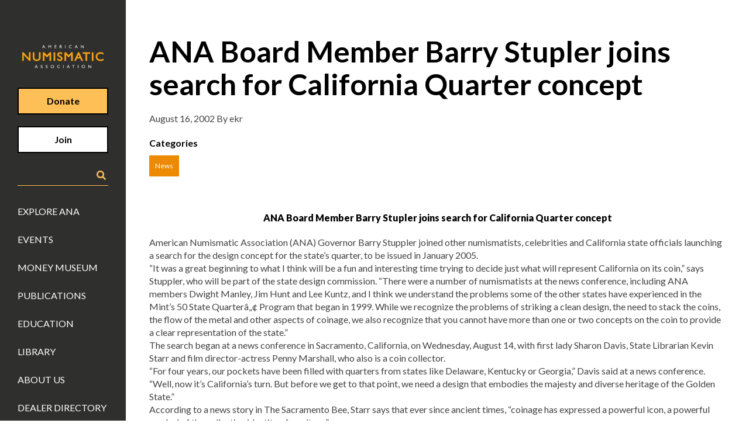

--- FILE ---
content_type: text/html; charset=UTF-8
request_url: https://www.money.org/ana-board-member-barry-stupler-joins-search-for-california-quarter-concept/
body_size: 18140
content:

<!doctype html>
<html lang="en-US" class="no-js">

<head>
    <meta charset="UTF-8">
    <title>
        ANA Board Member Barry Stupler joins search for California Quarter concept - American Numismatic Association         :        American Numismatic Association    </title><link rel="preload" data-rocket-preload as="image" href="https://www.money.org/wp-content/uploads/2023/04/ana-logo-gray-box-cropped.jpg" fetchpriority="high">

    <link href="//www.google-analytics.com" rel="dns-prefetch">

    <meta http-equiv="X-UA-Compatible" content="IE=edge,chrome=1">
    <meta name="viewport" content="width=device-width, initial-scale=1.0">
    <meta name="description" content="">

    <link rel="stylesheet" href="//use.fontawesome.com/releases/v5.8.1/css/all.css"
        integrity="sha384-50oBUHEmvpQ+1lW4y57PTFmhCaXp0ML5d60M1M7uH2+nqUivzIebhndOJK28anvf" crossorigin="anonymous">

    <script type="text/javascript" src="//documentservices.adobe.com/view-sdk/viewer.js"></script>

    <meta name='robots' content='index, follow, max-image-preview:large, max-snippet:-1, max-video-preview:-1' />

	<!-- This site is optimized with the Yoast SEO plugin v26.6 - https://yoast.com/wordpress/plugins/seo/ -->
	<title>ANA Board Member Barry Stupler joins search for California Quarter concept - American Numismatic Association</title>
	<link rel="canonical" href="https://www.money.org/ana-board-member-barry-stupler-joins-search-for-california-quarter-concept/" />
	<meta property="og:locale" content="en_US" />
	<meta property="og:type" content="article" />
	<meta property="og:title" content="ANA Board Member Barry Stupler joins search for California Quarter concept - American Numismatic Association" />
	<meta property="og:description" content="ANA Board Member Barry Stupler joins search for California Quarter concept American Numismatic Association (ANA) Governor Barry Stuppler joined other numismatists,&nbsp;celebrities and California state officials launching a search for the design concept for the&nbsp;state&#8217;s quarter, to be issued in January 2005. &#8220;It was a great beginning to what I think will be a fun and [&hellip;]" />
	<meta property="og:url" content="https://www.money.org/ana-board-member-barry-stupler-joins-search-for-california-quarter-concept/" />
	<meta property="og:site_name" content="American Numismatic Association" />
	<meta property="article:publisher" content="https://www.facebook.com/numismatics" />
	<meta property="article:published_time" content="2002-08-16T09:18:00+00:00" />
	<meta property="og:image" content="https://www.money.org/wp-content/uploads/2023/04/ana-logo-black-box.png" />
	<meta property="og:image:width" content="800" />
	<meta property="og:image:height" content="600" />
	<meta property="og:image:type" content="image/png" />
	<meta name="author" content="ekr" />
	<meta name="twitter:card" content="summary_large_image" />
	<meta name="twitter:creator" content="@ANACoins" />
	<meta name="twitter:site" content="@ANACoins" />
	<meta name="twitter:label1" content="Written by" />
	<meta name="twitter:data1" content="ekr" />
	<meta name="twitter:label2" content="Est. reading time" />
	<meta name="twitter:data2" content="2 minutes" />
	<script type="application/ld+json" class="yoast-schema-graph">{"@context":"https://schema.org","@graph":[{"@type":"Article","@id":"https://www.money.org/ana-board-member-barry-stupler-joins-search-for-california-quarter-concept/#article","isPartOf":{"@id":"https://www.money.org/ana-board-member-barry-stupler-joins-search-for-california-quarter-concept/"},"author":{"name":"ekr","@id":"https://www.money.org/#/schema/person/5c5a3302a8bcef402a8c249e4e626e17"},"headline":"ANA Board Member Barry Stupler joins search for California Quarter concept","datePublished":"2002-08-16T09:18:00+00:00","mainEntityOfPage":{"@id":"https://www.money.org/ana-board-member-barry-stupler-joins-search-for-california-quarter-concept/"},"wordCount":496,"publisher":{"@id":"https://www.money.org/#organization"},"keywords":["2002","ANA Blog","ana board","barry stupler","board","board member","california","quarter concept","stupler"],"articleSection":["News"],"inLanguage":"en-US"},{"@type":"WebPage","@id":"https://www.money.org/ana-board-member-barry-stupler-joins-search-for-california-quarter-concept/","url":"https://www.money.org/ana-board-member-barry-stupler-joins-search-for-california-quarter-concept/","name":"ANA Board Member Barry Stupler joins search for California Quarter concept - American Numismatic Association","isPartOf":{"@id":"https://www.money.org/#website"},"datePublished":"2002-08-16T09:18:00+00:00","breadcrumb":{"@id":"https://www.money.org/ana-board-member-barry-stupler-joins-search-for-california-quarter-concept/#breadcrumb"},"inLanguage":"en-US","potentialAction":[{"@type":"ReadAction","target":["https://www.money.org/ana-board-member-barry-stupler-joins-search-for-california-quarter-concept/"]}]},{"@type":"BreadcrumbList","@id":"https://www.money.org/ana-board-member-barry-stupler-joins-search-for-california-quarter-concept/#breadcrumb","itemListElement":[{"@type":"ListItem","position":1,"name":"Blog","item":"https://www.money.org/ana-blog/"},{"@type":"ListItem","position":2,"name":"ANA Board Member Barry Stupler joins search for California Quarter concept"}]},{"@type":"WebSite","@id":"https://www.money.org/#website","url":"https://www.money.org/","name":"money.org","description":"","publisher":{"@id":"https://www.money.org/#organization"},"alternateName":"American Numismatic Association","potentialAction":[{"@type":"SearchAction","target":{"@type":"EntryPoint","urlTemplate":"https://www.money.org/?s={search_term_string}"},"query-input":{"@type":"PropertyValueSpecification","valueRequired":true,"valueName":"search_term_string"}}],"inLanguage":"en-US"},{"@type":"Organization","@id":"https://www.money.org/#organization","name":"American Numismatic Association","alternateName":"ANA","url":"https://www.money.org/","logo":{"@type":"ImageObject","inLanguage":"en-US","@id":"https://www.money.org/#/schema/logo/image/","url":"https://www.money.org/wp-content/uploads/2023/04/money.org-logo-gold-background.jpg","contentUrl":"https://www.money.org/wp-content/uploads/2023/04/money.org-logo-gold-background.jpg","width":900,"height":900,"caption":"American Numismatic Association"},"image":{"@id":"https://www.money.org/#/schema/logo/image/"},"sameAs":["https://www.facebook.com/numismatics","https://x.com/ANACoins","https://www.instagram.com/AmericanNumismatic/","https://www.youtube.com/user/AmericanNumismatic"]},{"@type":"Person","@id":"https://www.money.org/#/schema/person/5c5a3302a8bcef402a8c249e4e626e17","name":"ekr","image":{"@type":"ImageObject","inLanguage":"en-US","@id":"https://www.money.org/#/schema/person/image/","url":"https://secure.gravatar.com/avatar/2c6603cf8d6d388b9cb8c0035a61d4babf71a9bf403a5d5a29ac2eb68aee2768?s=96&d=mm&r=g","contentUrl":"https://secure.gravatar.com/avatar/2c6603cf8d6d388b9cb8c0035a61d4babf71a9bf403a5d5a29ac2eb68aee2768?s=96&d=mm&r=g","caption":"ekr"},"sameAs":["https://www.money.org"],"url":"https://www.money.org/author/ekr/"}]}</script>
	<!-- / Yoast SEO plugin. -->


<link rel='dns-prefetch' href='//js.hs-scripts.com' />
<link rel='dns-prefetch' href='//www.googletagmanager.com' />

<link rel="alternate" title="oEmbed (JSON)" type="application/json+oembed" href="https://www.money.org/wp-json/oembed/1.0/embed?url=https%3A%2F%2Fwww.money.org%2Fana-board-member-barry-stupler-joins-search-for-california-quarter-concept%2F" />
<link rel="alternate" title="oEmbed (XML)" type="text/xml+oembed" href="https://www.money.org/wp-json/oembed/1.0/embed?url=https%3A%2F%2Fwww.money.org%2Fana-board-member-barry-stupler-joins-search-for-california-quarter-concept%2F&#038;format=xml" />
<style id='wp-img-auto-sizes-contain-inline-css' type='text/css'>
img:is([sizes=auto i],[sizes^="auto," i]){contain-intrinsic-size:3000px 1500px}
/*# sourceURL=wp-img-auto-sizes-contain-inline-css */
</style>
<style id='wp-block-library-inline-css' type='text/css'>
:root{--wp-block-synced-color:#7a00df;--wp-block-synced-color--rgb:122,0,223;--wp-bound-block-color:var(--wp-block-synced-color);--wp-editor-canvas-background:#ddd;--wp-admin-theme-color:#007cba;--wp-admin-theme-color--rgb:0,124,186;--wp-admin-theme-color-darker-10:#006ba1;--wp-admin-theme-color-darker-10--rgb:0,107,160.5;--wp-admin-theme-color-darker-20:#005a87;--wp-admin-theme-color-darker-20--rgb:0,90,135;--wp-admin-border-width-focus:2px}@media (min-resolution:192dpi){:root{--wp-admin-border-width-focus:1.5px}}.wp-element-button{cursor:pointer}:root .has-very-light-gray-background-color{background-color:#eee}:root .has-very-dark-gray-background-color{background-color:#313131}:root .has-very-light-gray-color{color:#eee}:root .has-very-dark-gray-color{color:#313131}:root .has-vivid-green-cyan-to-vivid-cyan-blue-gradient-background{background:linear-gradient(135deg,#00d084,#0693e3)}:root .has-purple-crush-gradient-background{background:linear-gradient(135deg,#34e2e4,#4721fb 50%,#ab1dfe)}:root .has-hazy-dawn-gradient-background{background:linear-gradient(135deg,#faaca8,#dad0ec)}:root .has-subdued-olive-gradient-background{background:linear-gradient(135deg,#fafae1,#67a671)}:root .has-atomic-cream-gradient-background{background:linear-gradient(135deg,#fdd79a,#004a59)}:root .has-nightshade-gradient-background{background:linear-gradient(135deg,#330968,#31cdcf)}:root .has-midnight-gradient-background{background:linear-gradient(135deg,#020381,#2874fc)}:root{--wp--preset--font-size--normal:16px;--wp--preset--font-size--huge:42px}.has-regular-font-size{font-size:1em}.has-larger-font-size{font-size:2.625em}.has-normal-font-size{font-size:var(--wp--preset--font-size--normal)}.has-huge-font-size{font-size:var(--wp--preset--font-size--huge)}.has-text-align-center{text-align:center}.has-text-align-left{text-align:left}.has-text-align-right{text-align:right}.has-fit-text{white-space:nowrap!important}#end-resizable-editor-section{display:none}.aligncenter{clear:both}.items-justified-left{justify-content:flex-start}.items-justified-center{justify-content:center}.items-justified-right{justify-content:flex-end}.items-justified-space-between{justify-content:space-between}.screen-reader-text{border:0;clip-path:inset(50%);height:1px;margin:-1px;overflow:hidden;padding:0;position:absolute;width:1px;word-wrap:normal!important}.screen-reader-text:focus{background-color:#ddd;clip-path:none;color:#444;display:block;font-size:1em;height:auto;left:5px;line-height:normal;padding:15px 23px 14px;text-decoration:none;top:5px;width:auto;z-index:100000}html :where(.has-border-color){border-style:solid}html :where([style*=border-top-color]){border-top-style:solid}html :where([style*=border-right-color]){border-right-style:solid}html :where([style*=border-bottom-color]){border-bottom-style:solid}html :where([style*=border-left-color]){border-left-style:solid}html :where([style*=border-width]){border-style:solid}html :where([style*=border-top-width]){border-top-style:solid}html :where([style*=border-right-width]){border-right-style:solid}html :where([style*=border-bottom-width]){border-bottom-style:solid}html :where([style*=border-left-width]){border-left-style:solid}html :where(img[class*=wp-image-]){height:auto;max-width:100%}:where(figure){margin:0 0 1em}html :where(.is-position-sticky){--wp-admin--admin-bar--position-offset:var(--wp-admin--admin-bar--height,0px)}@media screen and (max-width:600px){html :where(.is-position-sticky){--wp-admin--admin-bar--position-offset:0px}}

/*# sourceURL=wp-block-library-inline-css */
</style><style id='global-styles-inline-css' type='text/css'>
:root{--wp--preset--aspect-ratio--square: 1;--wp--preset--aspect-ratio--4-3: 4/3;--wp--preset--aspect-ratio--3-4: 3/4;--wp--preset--aspect-ratio--3-2: 3/2;--wp--preset--aspect-ratio--2-3: 2/3;--wp--preset--aspect-ratio--16-9: 16/9;--wp--preset--aspect-ratio--9-16: 9/16;--wp--preset--color--black: #000000;--wp--preset--color--cyan-bluish-gray: #abb8c3;--wp--preset--color--white: #ffffff;--wp--preset--color--pale-pink: #f78da7;--wp--preset--color--vivid-red: #cf2e2e;--wp--preset--color--luminous-vivid-orange: #ff6900;--wp--preset--color--luminous-vivid-amber: #fcb900;--wp--preset--color--light-green-cyan: #7bdcb5;--wp--preset--color--vivid-green-cyan: #00d084;--wp--preset--color--pale-cyan-blue: #8ed1fc;--wp--preset--color--vivid-cyan-blue: #0693e3;--wp--preset--color--vivid-purple: #9b51e0;--wp--preset--gradient--vivid-cyan-blue-to-vivid-purple: linear-gradient(135deg,rgb(6,147,227) 0%,rgb(155,81,224) 100%);--wp--preset--gradient--light-green-cyan-to-vivid-green-cyan: linear-gradient(135deg,rgb(122,220,180) 0%,rgb(0,208,130) 100%);--wp--preset--gradient--luminous-vivid-amber-to-luminous-vivid-orange: linear-gradient(135deg,rgb(252,185,0) 0%,rgb(255,105,0) 100%);--wp--preset--gradient--luminous-vivid-orange-to-vivid-red: linear-gradient(135deg,rgb(255,105,0) 0%,rgb(207,46,46) 100%);--wp--preset--gradient--very-light-gray-to-cyan-bluish-gray: linear-gradient(135deg,rgb(238,238,238) 0%,rgb(169,184,195) 100%);--wp--preset--gradient--cool-to-warm-spectrum: linear-gradient(135deg,rgb(74,234,220) 0%,rgb(151,120,209) 20%,rgb(207,42,186) 40%,rgb(238,44,130) 60%,rgb(251,105,98) 80%,rgb(254,248,76) 100%);--wp--preset--gradient--blush-light-purple: linear-gradient(135deg,rgb(255,206,236) 0%,rgb(152,150,240) 100%);--wp--preset--gradient--blush-bordeaux: linear-gradient(135deg,rgb(254,205,165) 0%,rgb(254,45,45) 50%,rgb(107,0,62) 100%);--wp--preset--gradient--luminous-dusk: linear-gradient(135deg,rgb(255,203,112) 0%,rgb(199,81,192) 50%,rgb(65,88,208) 100%);--wp--preset--gradient--pale-ocean: linear-gradient(135deg,rgb(255,245,203) 0%,rgb(182,227,212) 50%,rgb(51,167,181) 100%);--wp--preset--gradient--electric-grass: linear-gradient(135deg,rgb(202,248,128) 0%,rgb(113,206,126) 100%);--wp--preset--gradient--midnight: linear-gradient(135deg,rgb(2,3,129) 0%,rgb(40,116,252) 100%);--wp--preset--font-size--small: 13px;--wp--preset--font-size--medium: 20px;--wp--preset--font-size--large: 36px;--wp--preset--font-size--x-large: 42px;--wp--preset--spacing--20: 0.44rem;--wp--preset--spacing--30: 0.67rem;--wp--preset--spacing--40: 1rem;--wp--preset--spacing--50: 1.5rem;--wp--preset--spacing--60: 2.25rem;--wp--preset--spacing--70: 3.38rem;--wp--preset--spacing--80: 5.06rem;--wp--preset--shadow--natural: 6px 6px 9px rgba(0, 0, 0, 0.2);--wp--preset--shadow--deep: 12px 12px 50px rgba(0, 0, 0, 0.4);--wp--preset--shadow--sharp: 6px 6px 0px rgba(0, 0, 0, 0.2);--wp--preset--shadow--outlined: 6px 6px 0px -3px rgb(255, 255, 255), 6px 6px rgb(0, 0, 0);--wp--preset--shadow--crisp: 6px 6px 0px rgb(0, 0, 0);}:where(.is-layout-flex){gap: 0.5em;}:where(.is-layout-grid){gap: 0.5em;}body .is-layout-flex{display: flex;}.is-layout-flex{flex-wrap: wrap;align-items: center;}.is-layout-flex > :is(*, div){margin: 0;}body .is-layout-grid{display: grid;}.is-layout-grid > :is(*, div){margin: 0;}:where(.wp-block-columns.is-layout-flex){gap: 2em;}:where(.wp-block-columns.is-layout-grid){gap: 2em;}:where(.wp-block-post-template.is-layout-flex){gap: 1.25em;}:where(.wp-block-post-template.is-layout-grid){gap: 1.25em;}.has-black-color{color: var(--wp--preset--color--black) !important;}.has-cyan-bluish-gray-color{color: var(--wp--preset--color--cyan-bluish-gray) !important;}.has-white-color{color: var(--wp--preset--color--white) !important;}.has-pale-pink-color{color: var(--wp--preset--color--pale-pink) !important;}.has-vivid-red-color{color: var(--wp--preset--color--vivid-red) !important;}.has-luminous-vivid-orange-color{color: var(--wp--preset--color--luminous-vivid-orange) !important;}.has-luminous-vivid-amber-color{color: var(--wp--preset--color--luminous-vivid-amber) !important;}.has-light-green-cyan-color{color: var(--wp--preset--color--light-green-cyan) !important;}.has-vivid-green-cyan-color{color: var(--wp--preset--color--vivid-green-cyan) !important;}.has-pale-cyan-blue-color{color: var(--wp--preset--color--pale-cyan-blue) !important;}.has-vivid-cyan-blue-color{color: var(--wp--preset--color--vivid-cyan-blue) !important;}.has-vivid-purple-color{color: var(--wp--preset--color--vivid-purple) !important;}.has-black-background-color{background-color: var(--wp--preset--color--black) !important;}.has-cyan-bluish-gray-background-color{background-color: var(--wp--preset--color--cyan-bluish-gray) !important;}.has-white-background-color{background-color: var(--wp--preset--color--white) !important;}.has-pale-pink-background-color{background-color: var(--wp--preset--color--pale-pink) !important;}.has-vivid-red-background-color{background-color: var(--wp--preset--color--vivid-red) !important;}.has-luminous-vivid-orange-background-color{background-color: var(--wp--preset--color--luminous-vivid-orange) !important;}.has-luminous-vivid-amber-background-color{background-color: var(--wp--preset--color--luminous-vivid-amber) !important;}.has-light-green-cyan-background-color{background-color: var(--wp--preset--color--light-green-cyan) !important;}.has-vivid-green-cyan-background-color{background-color: var(--wp--preset--color--vivid-green-cyan) !important;}.has-pale-cyan-blue-background-color{background-color: var(--wp--preset--color--pale-cyan-blue) !important;}.has-vivid-cyan-blue-background-color{background-color: var(--wp--preset--color--vivid-cyan-blue) !important;}.has-vivid-purple-background-color{background-color: var(--wp--preset--color--vivid-purple) !important;}.has-black-border-color{border-color: var(--wp--preset--color--black) !important;}.has-cyan-bluish-gray-border-color{border-color: var(--wp--preset--color--cyan-bluish-gray) !important;}.has-white-border-color{border-color: var(--wp--preset--color--white) !important;}.has-pale-pink-border-color{border-color: var(--wp--preset--color--pale-pink) !important;}.has-vivid-red-border-color{border-color: var(--wp--preset--color--vivid-red) !important;}.has-luminous-vivid-orange-border-color{border-color: var(--wp--preset--color--luminous-vivid-orange) !important;}.has-luminous-vivid-amber-border-color{border-color: var(--wp--preset--color--luminous-vivid-amber) !important;}.has-light-green-cyan-border-color{border-color: var(--wp--preset--color--light-green-cyan) !important;}.has-vivid-green-cyan-border-color{border-color: var(--wp--preset--color--vivid-green-cyan) !important;}.has-pale-cyan-blue-border-color{border-color: var(--wp--preset--color--pale-cyan-blue) !important;}.has-vivid-cyan-blue-border-color{border-color: var(--wp--preset--color--vivid-cyan-blue) !important;}.has-vivid-purple-border-color{border-color: var(--wp--preset--color--vivid-purple) !important;}.has-vivid-cyan-blue-to-vivid-purple-gradient-background{background: var(--wp--preset--gradient--vivid-cyan-blue-to-vivid-purple) !important;}.has-light-green-cyan-to-vivid-green-cyan-gradient-background{background: var(--wp--preset--gradient--light-green-cyan-to-vivid-green-cyan) !important;}.has-luminous-vivid-amber-to-luminous-vivid-orange-gradient-background{background: var(--wp--preset--gradient--luminous-vivid-amber-to-luminous-vivid-orange) !important;}.has-luminous-vivid-orange-to-vivid-red-gradient-background{background: var(--wp--preset--gradient--luminous-vivid-orange-to-vivid-red) !important;}.has-very-light-gray-to-cyan-bluish-gray-gradient-background{background: var(--wp--preset--gradient--very-light-gray-to-cyan-bluish-gray) !important;}.has-cool-to-warm-spectrum-gradient-background{background: var(--wp--preset--gradient--cool-to-warm-spectrum) !important;}.has-blush-light-purple-gradient-background{background: var(--wp--preset--gradient--blush-light-purple) !important;}.has-blush-bordeaux-gradient-background{background: var(--wp--preset--gradient--blush-bordeaux) !important;}.has-luminous-dusk-gradient-background{background: var(--wp--preset--gradient--luminous-dusk) !important;}.has-pale-ocean-gradient-background{background: var(--wp--preset--gradient--pale-ocean) !important;}.has-electric-grass-gradient-background{background: var(--wp--preset--gradient--electric-grass) !important;}.has-midnight-gradient-background{background: var(--wp--preset--gradient--midnight) !important;}.has-small-font-size{font-size: var(--wp--preset--font-size--small) !important;}.has-medium-font-size{font-size: var(--wp--preset--font-size--medium) !important;}.has-large-font-size{font-size: var(--wp--preset--font-size--large) !important;}.has-x-large-font-size{font-size: var(--wp--preset--font-size--x-large) !important;}
/*# sourceURL=global-styles-inline-css */
</style>

<style id='classic-theme-styles-inline-css' type='text/css'>
/*! This file is auto-generated */
.wp-block-button__link{color:#fff;background-color:#32373c;border-radius:9999px;box-shadow:none;text-decoration:none;padding:calc(.667em + 2px) calc(1.333em + 2px);font-size:1.125em}.wp-block-file__button{background:#32373c;color:#fff;text-decoration:none}
/*# sourceURL=/wp-includes/css/classic-themes.min.css */
</style>
<link rel='stylesheet' id='megamenu-css' href='https://www.money.org/wp-content/uploads/maxmegamenu/style.css?ver=a4a9bd' type='text/css' media='all' />
<link rel='stylesheet' id='dashicons-css' href='https://www.money.org/wp-includes/css/dashicons.min.css?ver=6.9' type='text/css' media='all' />
<link rel='stylesheet' id='slick-styles-css' href='https://www.money.org/wp-content/themes/money/js/lib/slick/slick.css?ver=1746047565' type='text/css' media='all' />
<link rel='stylesheet' id='slick-theme-css' href='https://www.money.org/wp-content/themes/money/js/lib/slick/slick-theme.css?ver=1746047565' type='text/css' media='all' />
<link rel='stylesheet' id='lightbox-compat-styles-css' href='https://www.money.org/wp-content/themes/money/css/lightbox-compat.css?ver=1746047565' type='text/css' media='all' />
<link rel='stylesheet' id='ekr-styles-css' href='https://www.money.org/wp-content/themes/money/css/styles.css?ver=1746047565' type='text/css' media='all' />
<link rel='stylesheet' id='money-styles-css' href='https://www.money.org/wp-content/themes/money/css/app.css?ver=1761239396' type='text/css' media='all' />
<style id='rocket-lazyload-inline-css' type='text/css'>
.rll-youtube-player{position:relative;padding-bottom:56.23%;height:0;overflow:hidden;max-width:100%;}.rll-youtube-player:focus-within{outline: 2px solid currentColor;outline-offset: 5px;}.rll-youtube-player iframe{position:absolute;top:0;left:0;width:100%;height:100%;z-index:100;background:0 0}.rll-youtube-player img{bottom:0;display:block;left:0;margin:auto;max-width:100%;width:100%;position:absolute;right:0;top:0;border:none;height:auto;-webkit-transition:.4s all;-moz-transition:.4s all;transition:.4s all}.rll-youtube-player img:hover{-webkit-filter:brightness(75%)}.rll-youtube-player .play{height:100%;width:100%;left:0;top:0;position:absolute;background:url(https://www.money.org/wp-content/plugins/wp-rocket/assets/img/youtube.png) no-repeat center;background-color: transparent !important;cursor:pointer;border:none;}
/*# sourceURL=rocket-lazyload-inline-css */
</style>
<script type="text/javascript" src="https://www.money.org/wp-includes/js/jquery/jquery.min.js?ver=3.7.1" id="jquery-core-js"></script>
<script type="text/javascript" src="https://www.money.org/wp-includes/js/jquery/jquery-migrate.min.js?ver=3.4.1" id="jquery-migrate-js"></script>
<script type="text/javascript" src="https://www.money.org/wp-content/themes/money/js/lib/slick/slick.min.js?ver=1746047565" id="slick-scripts-js"></script>

<!-- Google tag (gtag.js) snippet added by Site Kit -->
<!-- Google Analytics snippet added by Site Kit -->
<script type="text/javascript" src="https://www.googletagmanager.com/gtag/js?id=GT-KFGF3CJ" id="google_gtagjs-js" async></script>
<script type="text/javascript" id="google_gtagjs-js-after">
/* <![CDATA[ */
window.dataLayer = window.dataLayer || [];function gtag(){dataLayer.push(arguments);}
gtag("set","linker",{"domains":["www.money.org"]});
gtag("js", new Date());
gtag("set", "developer_id.dZTNiMT", true);
gtag("config", "GT-KFGF3CJ");
//# sourceURL=google_gtagjs-js-after
/* ]]> */
</script>
<link rel="https://api.w.org/" href="https://www.money.org/wp-json/" /><link rel="alternate" title="JSON" type="application/json" href="https://www.money.org/wp-json/wp/v2/posts/903" /><meta name="generator" content="WordPress 6.9" />
<meta name="generator" content="Site Kit by Google 1.168.0" />			<!-- DO NOT COPY THIS SNIPPET! Start of Page Analytics Tracking for HubSpot WordPress plugin v11.3.33-->
			<script class="hsq-set-content-id" data-content-id="blog-post">
				var _hsq = _hsq || [];
				_hsq.push(["setContentType", "blog-post"]);
			</script>
			<!-- DO NOT COPY THIS SNIPPET! End of Page Analytics Tracking for HubSpot WordPress plugin -->
			<style id="mystickymenu" type="text/css">#mysticky-nav { width:100%; position: static; height: auto !important; }#mysticky-nav.wrapfixed { position:fixed; left: 0px; margin-top:0px;  z-index: 99990; -webkit-transition: 0.3s; -moz-transition: 0.3s; -o-transition: 0.3s; transition: 0.3s; -ms-filter:"progid:DXImageTransform.Microsoft.Alpha(Opacity=90)"; filter: alpha(opacity=90); opacity:0.9; background-color: #f7f5e7;}#mysticky-nav.wrapfixed .myfixed{ background-color: #f7f5e7; position: relative;top: auto;left: auto;right: auto;}#mysticky-nav .myfixed { margin:0 auto; float:none; border:0px; background:none; max-width:100%; }</style>			<style type="text/css">
																															</style>
			<link rel="icon" href="https://www.money.org/wp-content/uploads/2023/04/cropped-money.org-logo-gold-background-32x32.jpg" sizes="32x32" />
<link rel="icon" href="https://www.money.org/wp-content/uploads/2023/04/cropped-money.org-logo-gold-background-192x192.jpg" sizes="192x192" />
<link rel="apple-touch-icon" href="https://www.money.org/wp-content/uploads/2023/04/cropped-money.org-logo-gold-background-180x180.jpg" />
<meta name="msapplication-TileImage" content="https://www.money.org/wp-content/uploads/2023/04/cropped-money.org-logo-gold-background-270x270.jpg" />
		<style type="text/css" id="wp-custom-css">
			
[data-component=responsive-header] [data-rh=desktop] {
	z-index: 1000
}

.sy-controls li {
	list-style: none !important;
}

@media (max-width: 667px) {
	.ana-content-image-content h2 {
    font-size: 28px;
    line-height: 34px;
}
}
.wp-caption {
    border: none !important;
    background: none !important;
    padding: 0 !important;
}
.wp-caption-text {
    margin-top: 5px; /* Adjust spacing if needed */
}
.wp-caption-text {
    color: black !important;
}

.search-input .uk-flex {
	justify-content: space-around;
}
/* Reduce space below columns block */
.tight-columns {
    margin-bottom: 0 !important;
    padding-bottom: 0 !important;
}

/* Also target inner wrappers if needed */
.tight-columns > .wp-block-columns,
.tight-columns .wp-block-column {
    margin-bottom: 0 !important;
    padding-bottom: 0 !important;
}
.tight-columns + p,
.tight-columns + .wp-block-paragraph {
    margin-top: 0 !important;
}

		</style>
		<style type="text/css">/** Mega Menu CSS: fs **/</style>
<noscript><style id="rocket-lazyload-nojs-css">.rll-youtube-player, [data-lazy-src]{display:none !important;}</style></noscript>	<!-- Google Tag Manager -->
	<script>(function(w,d,s,l,i){w[l]=w[l]||[];w[l].push({'gtm.start':
                new Date().getTime(),event:'gtm.js'});var f=d.getElementsByTagName(s)[0],
            j=d.createElement(s),dl=l!='dataLayer'?'&l='+l:'';j.async=true;j.src=
            'https://www.googletagmanager.com/gtm.js?id='+i+dl;f.parentNode.insertBefore(j,f);
        })(window,document,'script','dataLayer','GTM-TKZF39C');</script>
	<!-- End Google Tag Manager -->
	
	<!-- Google Custom Search -->
	<script>
		(function() {
			var gcse = document.createElement('script');
			gcse.type = 'text/javascript';
			gcse.async = true;
			gcse.src = 'https://cse.google.com/cse.js?cx=007469841704951581100:rifgbbu3pbs';
			var s = document.getElementsByTagName('script')[0];
			s.parentNode.insertBefore(gcse, s);
		})();
	</script>

    <script src="https://cmp.osano.com/x3eyaa36CA/5d74b024-db4c-4fa0-9d49-28b29148b8b8/osano.js"></script>
</head>


<body class="wp-singular post-template-default single single-post postid-903 single-format-standard wp-theme-money mega-menu-max-mega-menu-2 mega-menu-max-mega-menu-1 mega-menu-max-mega-menu-3 mega-menu-max-mega-menu-4 mega-menu-max-mega-menu-5 mega-menu-max-mega-menu-6">
	<!-- Google Tag Manager (noscript) -->
	<noscript><iframe src="https://www.googletagmanager.com/ns.html?id=GTM-TKZF39C"
					  height="0" width="0" style="display:none;visibility:hidden"></iframe></noscript>
	<!-- End Google Tag Manager (noscript) -->
    <div id="app">
        <loader></loader>
        <header data-component="responsive-header" class="header header-desktop">
            <nav class="header-nav" data-rh="desktop" aria-hidden="false" role="navigation"
                data-component="accessible-menu">
                <h1>
                    <a class="logo" href="https://www.money.org">
                        <img fetchpriority="high" width="800" height="256" src="https://www.money.org/wp-content/uploads/2023/04/ana-logo-gray-box-cropped.jpg"
                            alt="American Numismatic Association Logo">
						<span class="screen-reader">Return Home</span>
                    </a>
                </h1>
                <a class="uk-button uk-button-primary uk-text-bold" href="/donate">Donate</a>
                <a target="_blank" class="uk-button uk-button-white uk-text-bold" href="https://info.money.org/join">Join</a>
                <div class="search-input">
                    <!-- Note: The script tag made Vue throw errors. Moved it to header. -->
<div class="uk-flex uk-flex-middle">
	<div class="gcse-searchbox-only" id="gcse-searchbox-only"></div>
	<i class="fas fa-search"></i>
</div>                </div>
                <div class="nav">
	                <div class="menu-main-menu-container"><ul id="menu-main-menu" class="menu" role="menubar"><li id="menu-item-44" data-menu-depth="0" role="menuitem" class="menu-item menu-item-type-post_type menu-item-object-page menu-item-44"><a href="https://www.money.org/explore-ana/">Explore ANA</a></li>
<li id="menu-item-69574" data-menu-depth="0" role="menuitem" class="menu-item menu-item-type-custom menu-item-object-custom menu-item-69574"><a href="/events">Events</a></li>
<li id="menu-item-43" data-menu-depth="0" role="menuitem" class="menu-item menu-item-type-post_type menu-item-object-page menu-item-43"><a href="https://www.money.org/money-museum/">Money Museum</a></li>
<li id="menu-item-82410" data-menu-depth="0" role="menuitem" class="menu-item menu-item-type-custom menu-item-object-custom menu-item-82410"><a href="/publications/">Publications</a></li>
<li id="menu-item-83526" data-menu-depth="0" role="menuitem" class="menu-item menu-item-type-custom menu-item-object-custom menu-item-83526"><a href="/education/">Education</a></li>
<li id="menu-item-78844" data-menu-depth="0" role="menuitem" class="menu-item menu-item-type-custom menu-item-object-custom menu-item-78844"><a href="/library">Library</a></li>
<li id="menu-item-41" data-menu-depth="0" role="menuitem" class="menu-item menu-item-type-post_type menu-item-object-page menu-item-41"><a href="https://www.money.org/about-us/">About Us</a></li>
<li id="menu-item-83005" data-menu-depth="0" role="menuitem" class="menu-item menu-item-type-custom menu-item-object-custom menu-item-83005"><a href="https://www.coin-dealer-directory.money.org/">Dealer Directory</a></li>
</ul></div>                  <user-navigation
                    profile-uri="/profile"
                    create-post-uri="/create-post"
                    blog-uri="/user-blogs"
                    blog-post-uri="/blog-post"
                    general-blog-uri="/blog"
                    forum-uri="/forums"
                    collection-uri="/collections"
                    general-collection-uri="/collections-list"
                    image-library-uri="/image-library"
                    password-reset-uri="/reset-password"
                    :additional-links='[{&quot;link_name&quot;:&quot;Digital Magazines&quot;,&quot;link&quot;:&quot;\/digital-magazines&quot;,&quot;link_target&quot;:&quot;_self&quot;,&quot;link_location&quot;:&quot;below&quot;,&quot;link_access&quot;:&quot;members&quot;},{&quot;link_name&quot;:&quot;Profile Settings&quot;,&quot;link&quot;:&quot;\/private-settings&quot;,&quot;link_target&quot;:&quot;_self&quot;,&quot;link_location&quot;:&quot;above&quot;,&quot;link_access&quot;:&quot;all&quot;},{&quot;link_name&quot;:&quot;Renew Membership&quot;,&quot;link&quot;:&quot;\/private-settings&quot;,&quot;link_target&quot;:&quot;_self&quot;,&quot;link_location&quot;:&quot;below&quot;,&quot;link_access&quot;:&quot;members&quot;},{&quot;link_name&quot;:&quot;Cancel Membership&quot;,&quot;link&quot;:&quot;\/click-to-cancel-membership&quot;,&quot;link_target&quot;:&quot;_self&quot;,&quot;link_location&quot;:&quot;below&quot;,&quot;link_access&quot;:&quot;members&quot;}]'
                  ></user-navigation>
                  <nav-login></nav-login>
                </div>
            </nav>
                    </header>
        <header class="header header-mobile">
            <nav class="header-nav" data-rh="mobile" aria-hidden="false" role="navigation"
                data-component="accessible-menu">
                <div class="uk-flex uk-flex-middle">
                    <div>
                        <button uk-toggle="#nav"><div class="bars"></div><span class="screen-reader">Open Menu</span></button>
                    </div>
                    <div>
                        <h1>
                            <a class="logo" href="https://www.money.org">
                                <img width="800" height="256" class="logo-mobile" src="https://www.money.org/wp-content/uploads/2023/04/ana-logo-gray-box-cropped.jpg"
                                    alt="American Numismatic Association Logo">
                            </a>
                        </h1>
                    </div>
                </div>
            </nav>
        </header>

        <div id="nav" uk-offcanvas="overlay: true;">
            <div class="uk-offcanvas-bar">
                <button class="uk-offcanvas-close" type="button" uk-close><span class="screen-reader">Close Menu</span></button>
                <div class="nav">
                    <div class="menu-main-menu-container"><ul id="menu-main-menu-1" class="menu" role="menubar"><li data-menu-depth="0" role="menuitem" class="menu-item menu-item-type-post_type menu-item-object-page menu-item-44"><a href="https://www.money.org/explore-ana/">Explore ANA</a></li>
<li data-menu-depth="0" role="menuitem" class="menu-item menu-item-type-custom menu-item-object-custom menu-item-69574"><a href="/events">Events</a></li>
<li data-menu-depth="0" role="menuitem" class="menu-item menu-item-type-post_type menu-item-object-page menu-item-43"><a href="https://www.money.org/money-museum/">Money Museum</a></li>
<li data-menu-depth="0" role="menuitem" class="menu-item menu-item-type-custom menu-item-object-custom menu-item-82410"><a href="/publications/">Publications</a></li>
<li data-menu-depth="0" role="menuitem" class="menu-item menu-item-type-custom menu-item-object-custom menu-item-83526"><a href="/education/">Education</a></li>
<li data-menu-depth="0" role="menuitem" class="menu-item menu-item-type-custom menu-item-object-custom menu-item-78844"><a href="/library">Library</a></li>
<li data-menu-depth="0" role="menuitem" class="menu-item menu-item-type-post_type menu-item-object-page menu-item-41"><a href="https://www.money.org/about-us/">About Us</a></li>
<li data-menu-depth="0" role="menuitem" class="menu-item menu-item-type-custom menu-item-object-custom menu-item-83005"><a href="https://www.coin-dealer-directory.money.org/">Dealer Directory</a></li>
</ul></div>                    <user-navigation
                        profile-uri="/profile"
                        create-post-uri="/create-post"
                        blog-uri="/user-blogs"
                        blog-post-uri="/blog-post"
                        general-blog-uri="/blog"
                        forum-uri="/forums"
                        collection-uri="/collections"
                        general-collection-uri="/collections-list"
                        image-library-uri="/image-library"
                        password-reset-uri="/reset-password"
                        :additional-links='[{&quot;link_name&quot;:&quot;Digital Magazines&quot;,&quot;link&quot;:&quot;\/digital-magazines&quot;,&quot;link_target&quot;:&quot;_self&quot;,&quot;link_location&quot;:&quot;below&quot;,&quot;link_access&quot;:&quot;members&quot;},{&quot;link_name&quot;:&quot;Profile Settings&quot;,&quot;link&quot;:&quot;\/private-settings&quot;,&quot;link_target&quot;:&quot;_self&quot;,&quot;link_location&quot;:&quot;above&quot;,&quot;link_access&quot;:&quot;all&quot;},{&quot;link_name&quot;:&quot;Renew Membership&quot;,&quot;link&quot;:&quot;\/private-settings&quot;,&quot;link_target&quot;:&quot;_self&quot;,&quot;link_location&quot;:&quot;below&quot;,&quot;link_access&quot;:&quot;members&quot;},{&quot;link_name&quot;:&quot;Cancel Membership&quot;,&quot;link&quot;:&quot;\/click-to-cancel-membership&quot;,&quot;link_target&quot;:&quot;_self&quot;,&quot;link_location&quot;:&quot;below&quot;,&quot;link_access&quot;:&quot;members&quot;}]'
                    ></user-navigation>
                    <div class="search-input">
                        <!-- Note: The script tag made Vue throw errors. Moved it to header. -->
<div class="uk-flex uk-flex-middle">
	<div class="gcse-searchbox-only" id="gcse-searchbox-only"></div>
	<i class="fas fa-search"></i>
</div>                    </div>
                    <nav-login></nav-login>
                    <a class="uk-button uk-button-primary uk-text-bold" href="/donate">Donate</a>
                    <a target="_blank" class="uk-button uk-button-white uk-text-bold" href="https://info.money.org/join">Join</a>
                </div>
            </div>
        </div>

<main>
            <div class="single-post">
                    <section class="intro">
                <div class="uk-container">
                    <h2>ANA Board Member Barry Stupler joins search for California Quarter concept</h2>
                    <p>
                        <span>August 16, 2002</span>
                        <span>By ekr</span>
                    </p>
                    <h5>Categories</h5>
                    <ul>
                        <ul><li><a href="https://www.money.org/ana-blog/news/">News</a></li></ul>                    </ul>
                </div>
            </section>
            <section class="post-content">
                <div class="uk-container">
                    <h5 style="text-align: center;"><b>ANA Board Member Barry Stupler joins search for California Quarter concept</b></h5>
<div></div>
<div>American Numismatic Association (ANA) Governor Barry Stuppler joined other numismatists,&nbsp;<span style="color: inherit;">celebrities and California state officials launching a search for the design concept for the&nbsp;</span><span style="color: inherit;">state&#8217;s quarter, to be issued in January 2005.</span></div>
<div></div>
<div>&#8220;It was a great beginning to what I think will be a fun and interesting time trying to decide&nbsp;<span style="color: inherit;">just what will represent California on its coin,&#8221; says Stuppler, who will be part of the state&nbsp;</span><span style="color: inherit;">design commission. &#8220;There were a number of numismatists at the news conference,&nbsp;</span><span style="color: inherit;">including ANA members Dwight Manley, Jim Hunt and Lee Kuntz, and I think we understand&nbsp;</span><span style="color: inherit;">the problems some of the other states have experienced in the Mint&#8217;s 50 State Quarterâ„¢&nbsp;</span><span style="color: inherit;">Program that began in 1999. While we recognize the problems of striking a clean design,&nbsp;</span><span style="color: inherit;">the need to stack the coins, the flow of the metal and other aspects of coinage, we also&nbsp;</span><span style="color: inherit;">recognize that you cannot have more than one or two concepts on the coin to provide a&nbsp;</span><span style="color: inherit;">clear representation of the state.&#8221;</span></div>
<div></div>
<div>The search began at a news conference in Sacramento, California, on Wednesday, August&nbsp;<span style="color: inherit;">14, with first lady Sharon Davis, State Librarian Kevin Starr and film director-actress Penny&nbsp;</span><span style="color: inherit;">Marshall, who also is a coin collector.</span></div>
<div></div>
<div>&#8220;For four years, our pockets have been filled with quarters from states like Delaware,&nbsp;<span style="color: inherit;">Kentucky or Georgia,&#8221; Davis said at a news conference. &#8220;Well, now it&#8217;s California&#8217;s turn. But&nbsp;</span><span style="color: inherit;">before we get to that point, we need a design that embodies the majesty and diverse&nbsp;</span><span style="color: inherit;">heritage of the Golden State.&#8221;</span></div>
<div></div>
<div>According to a news story in The Sacramento Bee, Starr says that ever since ancient times,&nbsp;<span style="color: inherit;">&#8220;coinage has expressed a powerful icon, a powerful symbol of the collective identity of a&nbsp;</span><span style="color: inherit;">culture.&#8221;</span></div>
<div></div>
<div>Stuppler says schools and libraries throughout California will be enlisted to solicit design&nbsp;<span style="color: inherit;">concepts for Governor Grey Davis&#8217; state quarter commission. Stuppler anticipates they will&nbsp;</span><span style="color: inherit;">receive 20,000 submissions between September 9 and November 9. The commission will cut&nbsp;</span><span style="color: inherit;">that number to 20 by January, according to Stuppler.</span></div>
<div></div>
<div>&#8220;There are 35 million people living in California with a wide diversity of thoughts and ideas,&#8221;&nbsp;<span style="color: inherit;">Stuppler says. &#8220;Ideas range from the Gold Rush and the Golden Gate Bridge to the Spanish&nbsp;</span><span style="color: inherit;">missions that dot the state and the Hollywood sign. They all represent a part of the state, but&nbsp;</span><span style="color: inherit;">which will represent it the best is the question we must answer.&#8221;</span></div>
<div></div>
<div>Submissions should be sent to the Office of the Governor of California, Attention: California&nbsp;<span style="color: inherit;">Quarter Design, State Capitol Building, Sacramento, CA 95814. For more information call&nbsp;</span><span style="color: inherit;">916/446-2841 or visit the governor&#8217;s web site www.governor.ca.gov.</span></div>
<div><span style="color: inherit;"><br /></span></div>
<div><span style="color: inherit;">Originally Release Date: August 16, 2002</span></div>
<div><span style="color: inherit;">ANA Contacts: Phone: 719-482-9872</span></div>
<div><span style="color: inherit;">&nbsp; &nbsp; &nbsp; &nbsp; &nbsp; &nbsp; &nbsp; &nbsp; &nbsp; &nbsp; &nbsp; &nbsp; &nbsp; &nbsp; Email: pr@money.org</span></div>
                </div>
            </section>
        </div>
    </main>
	
	<a href="#" class="backtotop"><i class="fas fa-arrow-up"></i><span class="screen-reader">Return to top</span></a>
	<footer class="footer">
		<div class="footer-columns">
			<div class="footer-logo">
				<img width="800" height="256" src="https://www.money.org/wp-content/uploads/2023/04/ana-logo-gray-box-cropped.jpg" alt="American Numismatic Association Logo">
			</div>
			<div class="footer-copy">
				<p>The American Numismatic Association is a nonprofit educational organization dedicated to educating and encouraging people to study and collect coins and related items. The Association serves collectors, the general public, and academic communities with an interest in numismatics.</p>
				<div class="footer-copyright">
					American Numismatic Association Copyright 2026				</div>
			</div>
			<div class="footer-contact">
				<div class="footer-contact-general">
					<strong>Address</strong><br />
					818 North Cascade Ave.,<br />
Colorado Springs, CO 80903					<br /><br />
					<strong>Phone</strong><br />
					General: <a href="tel:8003679723">
						800-367-9723</a><br />
					Membership: <a href="tel:8005142646">
						800-514-2646</a><br />
				</div>

									<ul class="footer-social">
																				<li class="facebook">
								<a href="https://www.facebook.com/numismatics" target="_blank">
									<i class="fab fa-facebook-f"></i>
									<span class="screen-reader">facebook</span>
								</a>
							</li>
																											<li class="instagram">
								<a href="https://www.instagram.com/AmericanNumismatic/" target="_blank">
									<i class="fab fa-instagram"></i>
									<span class="screen-reader">instagram</span>
								</a>
							</li>
																												<li class="twitter">
									<a href="https://twitter.com/ANACoins" target="_blank">
										<svg style="position: relative; top: -4px" width="30" height="30" xmlns="http://www.w3.org/2000/svg" viewBox="0 0 512 512"><path style="fill: white;" d="M389.2 48h70.6L305.6 224.2 487 464H345L233.7 318.6 106.5 464H35.8L200.7 275.5 26.8 48H172.4L272.9 180.9 389.2 48zM364.4 421.8h39.1L151.1 88h-42L364.4 421.8z"/></svg>
										<span class="screen-reader">twitter</span>
									</a>
								</li>
																											<li class="youtube">
								<a href="https://www.youtube.com/user/AmericanNumismatic" target="_blank">
									<i class="fab fa-youtube"></i>
									<span class="screen-reader">youtube</span>
								</a>
							</li>
																		</ul>
								<div class="footer-contact-links">
					<a href="/privacy-policy">Privacy</a>
					<a href="/terms-and-conditions">Terms</a>
				</div>
			</div>
		</div>


		<div class="footer-menu">
			<div class="uk-child-width-1-5@l uk-child-width-1-3@m uk-child-width-1-2@s uk-grid-small" uk-grid>
									<div>
						<h4>Explore ANA</h4>
						<div class="menu-explore-ana-container"><ul id="menu-explore-ana" class="menu"><li id="menu-item-65529" class="menu-item menu-item-type-post_type menu-item-object-page menu-item-has-children menu-item-65529"><a href="https://www.money.org/tools/">Collector Resources</a>
<ul class="sub-menu">
	<li id="menu-item-71102" class="menu-item menu-item-type-post_type menu-item-object-page menu-item-71102"><a href="https://www.money.org/consumer-protection/">Consumer Awareness</a></li>
	<li id="menu-item-65539" class="menu-item menu-item-type-custom menu-item-object-custom menu-item-65539"><a href="/club-directory/">Club Directory</a></li>
	<li id="menu-item-65540" class="menu-item menu-item-type-custom menu-item-object-custom menu-item-65540"><a href="https://coin-dealer-directory.money.org/">Coin Dealer Directory</a></li>
	<li id="menu-item-65541" class="menu-item menu-item-type-custom menu-item-object-custom menu-item-65541"><a href="/tools/#videos">Video Directory</a></li>
	<li id="menu-item-65542" class="menu-item menu-item-type-custom menu-item-object-custom menu-item-65542"><a href="/teacher-tools/">Teacher Tools</a></li>
	<li id="menu-item-65543" class="menu-item menu-item-type-custom menu-item-object-custom menu-item-65543"><a href="/faq/">Numismatic FAQs</a></li>
</ul>
</li>
<li id="menu-item-65535" class="menu-item menu-item-type-custom menu-item-object-custom menu-item-has-children menu-item-65535"><a href="/education/">Education</a>
<ul class="sub-menu">
	<li id="menu-item-71100" class="menu-item menu-item-type-custom menu-item-object-custom menu-item-71100"><a href="https://info.money.org/numismatalks">NumismaTalks</a></li>
	<li id="menu-item-65537" class="menu-item menu-item-type-custom menu-item-object-custom menu-item-65537"><a href="/diploma-program/">Diploma Program</a></li>
	<li id="menu-item-78724" class="menu-item menu-item-type-custom menu-item-object-custom menu-item-78724"><a href="/technical-series-seminars/">Technical Seminars</a></li>
	<li id="menu-item-84636" class="menu-item menu-item-type-custom menu-item-object-custom menu-item-84636"><a href="https://www.youtube.com/playlist?list=PLu3JNWOxw12jHwqVP-dbDxkqQAJWsQaHv">Recorded Webinars</a></li>
	<li id="menu-item-71105" class="menu-item menu-item-type-post_type menu-item-object-page menu-item-71105"><a href="https://www.money.org/ela-presenter-application/">Apply to Present</a></li>
</ul>
</li>
<li id="menu-item-66710" class="menu-item menu-item-type-custom menu-item-object-custom menu-item-has-children menu-item-66710"><a href="/young-numismatists">Young Numismatists</a>
<ul class="sub-menu">
	<li id="menu-item-81685" class="menu-item menu-item-type-custom menu-item-object-custom menu-item-81685"><a href="/young-numismatists/#games">YN Activities</a></li>
	<li id="menu-item-81691" class="menu-item menu-item-type-custom menu-item-object-custom menu-item-81691"><a href="https://info.money.org/youth-offer">Youth Membership Offer</a></li>
	<li id="menu-item-81686" class="menu-item menu-item-type-custom menu-item-object-custom menu-item-81686"><a href="/young-numismatists/yn-auction/">YN Auctions</a></li>
	<li id="menu-item-90668" class="menu-item menu-item-type-custom menu-item-object-custom menu-item-90668"><a href="https://www.money.org/yn-america/">YNA Coin Club</a></li>
	<li id="menu-item-81687" class="menu-item menu-item-type-custom menu-item-object-custom menu-item-81687"><a href="/summer-seminar/">Summer Seminar</a></li>
	<li id="menu-item-81688" class="menu-item menu-item-type-custom menu-item-object-custom menu-item-81688"><a href="/young-numismatists/awards-for-yns/">YN Awards</a></li>
	<li id="menu-item-81689" class="menu-item menu-item-type-custom menu-item-object-custom menu-item-81689"><a href="/young-numismatists/college-scholarship/">College Scholarship</a></li>
	<li id="menu-item-81690" class="menu-item menu-item-type-custom menu-item-object-custom menu-item-81690"><a href="/scouts/">Scouts</a></li>
</ul>
</li>
<li id="menu-item-66714" class="menu-item menu-item-type-custom menu-item-object-custom menu-item-has-children menu-item-66714"><a href="/clubs/">Clubs</a>
<ul class="sub-menu">
	<li id="menu-item-66717" class="menu-item menu-item-type-custom menu-item-object-custom menu-item-66717"><a href="/club-directory/">Club Directory</a></li>
	<li id="menu-item-82900" class="menu-item menu-item-type-custom menu-item-object-custom menu-item-82900"><a href="/community/clubs/ana-club-representative-program/">District Representatives</a></li>
</ul>
</li>
<li id="menu-item-66711" class="menu-item menu-item-type-custom menu-item-object-custom menu-item-has-children menu-item-66711"><a href="/anadealers/">Dealers</a>
<ul class="sub-menu">
	<li id="menu-item-66712" class="menu-item menu-item-type-custom menu-item-object-custom menu-item-66712"><a href="https://coin-dealer-directory.money.org/">Dealer Directory</a></li>
</ul>
</li>
<li id="menu-item-65531" class="menu-item menu-item-type-custom menu-item-object-custom menu-item-has-children menu-item-65531"><a href="/community">Community</a>
<ul class="sub-menu">
	<li id="menu-item-66720" class="menu-item menu-item-type-custom menu-item-object-custom menu-item-66720"><a href="/american-numismatic-association-awards">Awards</a></li>
	<li id="menu-item-66722" class="menu-item menu-item-type-custom menu-item-object-custom menu-item-has-children menu-item-66722"><a href="/blog">Blogs</a>
	<ul class="sub-menu">
		<li id="menu-item-66724" class="menu-item menu-item-type-custom menu-item-object-custom menu-item-66724"><a href="https://blog.money.org/coin-collecting">ANA Coin Press</a></li>
		<li id="menu-item-66726" class="menu-item menu-item-type-custom menu-item-object-custom menu-item-66726"><a href="/tales-from-the-vault">Tales From The Vault</a></li>
		<li id="menu-item-66728" class="menu-item menu-item-type-custom menu-item-object-custom menu-item-66728"><a href="/blog/">ANA Member Blog</a></li>
	</ul>
</li>
	<li id="menu-item-66721" class="menu-item menu-item-type-custom menu-item-object-custom menu-item-66721"><a href="/podcast">Two Bits Podcast</a></li>
	<li id="menu-item-78754" class="menu-item menu-item-type-custom menu-item-object-custom menu-item-78754"><a href="/forums/">Member Forum</a></li>
	<li id="menu-item-79454" class="menu-item menu-item-type-custom menu-item-object-custom menu-item-79454"><a href="/job-board/">Numismatic Job Board</a></li>
</ul>
</li>
<li id="menu-item-65532" class="menu-item menu-item-type-custom menu-item-object-custom menu-item-has-children menu-item-65532"><a href="/library">Library</a>
<ul class="sub-menu">
	<li id="menu-item-66731" class="menu-item menu-item-type-custom menu-item-object-custom menu-item-66731"><a href="https://a94000.eos-intl.net/A94000/OPAC/Index.aspx">Catalog</a></li>
	<li id="menu-item-66732" class="menu-item menu-item-type-custom menu-item-object-custom menu-item-66732"><a href="/research-services">Research Services</a></li>
	<li id="menu-item-66734" class="menu-item menu-item-type-custom menu-item-object-custom menu-item-has-children menu-item-66734"><a href="#">Library Policies</a>
	<ul class="sub-menu">
		<li id="menu-item-66736" class="menu-item menu-item-type-custom menu-item-object-custom menu-item-66736"><a href="/late-and-overdue-policy/">Renewals, Late &#038; Overdue Procedures</a></li>
		<li id="menu-item-66737" class="menu-item menu-item-type-custom menu-item-object-custom menu-item-66737"><a href="/library-donation-policy">Library Donation Policies</a></li>
	</ul>
</li>
	<li id="menu-item-66733" class="menu-item menu-item-type-custom menu-item-object-custom menu-item-66733"><a href="http://nip.money.org/nip/NumismaticIndexes_list.asp">Bass Numismatic Index</a></li>
	<li id="menu-item-66740" class="menu-item menu-item-type-custom menu-item-object-custom menu-item-66740"><a href="/dwight-n-manley/">Dwight N. Manley</a></li>
</ul>
</li>
</ul></div>					</div>
									<div>
						<h4>ANA Events</h4>
						<div class="menu-ana-events-footer-container"><ul id="menu-ana-events-footer" class="menu"><li id="menu-item-81093" class="menu-item menu-item-type-custom menu-item-object-custom menu-item-81093"><a href="/events/future-conventions/">Conventions</a></li>
<li id="menu-item-81094" class="menu-item menu-item-type-custom menu-item-object-custom menu-item-81094"><a href="/technical-series-seminars/">Seminars</a></li>
<li id="menu-item-81095" class="menu-item menu-item-type-custom menu-item-object-custom menu-item-81095"><a href="/national-coin-week/">National Coin Week</a></li>
<li id="menu-item-81096" class="menu-item menu-item-type-custom menu-item-object-custom menu-item-81096"><a href="https://info.money.org/numismatalks?_gl=1*dxterd*_gcl_au*OTA0MzI1MzE1LjE2OTQxMjM3NzQ.">Online Learning</a></li>
<li id="menu-item-81097" class="menu-item menu-item-type-custom menu-item-object-custom menu-item-81097"><a href="https://coin-dealer-directory.money.org/event/all-events?_gl=1*dxterd*_gcl_au*OTA0MzI1MzE1LjE2OTQxMjM3NzQ.">Events Calendar</a></li>
<li id="menu-item-81098" class="menu-item menu-item-type-custom menu-item-object-custom menu-item-81098"><a href="/convention-exhibits/">Collector Exhibits</a></li>
</ul></div>					</div>
									<div>
						<h4>Money Museum</h4>
						<div class="menu-money-museum-container"><ul id="menu-money-museum" class="menu"><li id="menu-item-65572" class="menu-item menu-item-type-custom menu-item-object-custom menu-item-has-children menu-item-65572"><a href="/money-museum#info">Plan Your Visit</a>
<ul class="sub-menu">
	<li id="menu-item-85914" class="menu-item menu-item-type-custom menu-item-object-custom menu-item-85914"><a href="https://www.money.org/money-museum/admission-specials/">Admission Specials</a></li>
</ul>
</li>
<li id="menu-item-65562" class="menu-item menu-item-type-custom menu-item-object-custom menu-item-has-children menu-item-65562"><a href="/money-museum/featured-exhibits-attractions/">Featured Exhibits &#038; Attractions</a>
<ul class="sub-menu">
	<li id="menu-item-90679" class="menu-item menu-item-type-custom menu-item-object-custom menu-item-90679"><a href="https://www.money.org/money-museum/silkroads/">Silk Roads Exhibit</a></li>
	<li id="menu-item-86801" class="menu-item menu-item-type-custom menu-item-object-custom menu-item-86801"><a href="/money-museum/americana/">Americana Gallery</a></li>
	<li id="menu-item-65566" class="menu-item menu-item-type-custom menu-item-object-custom menu-item-65566"><a href="/money-museum/history-of-money">The History of Money</a></li>
	<li id="menu-item-65568" class="menu-item menu-item-type-custom menu-item-object-custom menu-item-65568"><a href="/money-museum/virtual-exhibits-mia/">The Medal in America</a></li>
	<li id="menu-item-65569" class="menu-item menu-item-type-custom menu-item-object-custom menu-item-65569"><a href="/money-museum/mini-mint">Mini Mint</a></li>
	<li id="menu-item-65570" class="menu-item menu-item-type-custom menu-item-object-custom menu-item-65570"><a href="/money-museum/kidszone">Kids Zone</a></li>
	<li id="menu-item-84463" class="menu-item menu-item-type-custom menu-item-object-custom menu-item-84463"><a href="/money-museum/fieldtrip/">Field Trips</a></li>
</ul>
</li>
<li id="menu-item-65564" class="menu-item menu-item-type-custom menu-item-object-custom menu-item-has-children menu-item-65564"><a href="/money-museum/virtual-exhibits/">Explore the Museum Online</a>
<ul class="sub-menu">
	<li id="menu-item-65576" class="menu-item menu-item-type-custom menu-item-object-custom menu-item-65576"><a href="/virtual-exhibits">Virtual Exhibits</a></li>
	<li id="menu-item-65577" class="menu-item menu-item-type-custom menu-item-object-custom menu-item-65577"><a href="/virtual-tours">Virtual Tours</a></li>
	<li id="menu-item-75593" class="menu-item menu-item-type-custom menu-item-object-custom menu-item-75593"><a href="/money-museum/museum-collection">Online Collection Database</a></li>
	<li id="menu-item-65578" class="menu-item menu-item-type-custom menu-item-object-custom menu-item-65578"><a href="/tales-from-the-vault/">Tales From The Vault Blog</a></li>
	<li id="menu-item-65580" class="menu-item menu-item-type-custom menu-item-object-custom menu-item-65580"><a href="/museum-masterpiece">Museum Masterpiece Videos</a></li>
</ul>
</li>
<li id="menu-item-65565" class="menu-item menu-item-type-custom menu-item-object-custom menu-item-65565"><a href="/museum-auction">Online Store &#038; Monthly Auction</a></li>
<li id="menu-item-65563" class="menu-item menu-item-type-custom menu-item-object-custom menu-item-has-children menu-item-65563"><a href="/money-museum/#about">About the Museum</a>
<ul class="sub-menu">
	<li id="menu-item-65573" class="menu-item menu-item-type-custom menu-item-object-custom menu-item-65573"><a href="/money-museum/edwardcrochette">Edward C. Rochette</a></li>
	<li id="menu-item-92374" class="menu-item menu-item-type-custom menu-item-object-custom menu-item-92374"><a href="https://www.money.org/money-museum/legacy-builders/">Legacy Builders</a></li>
	<li id="menu-item-65574" class="menu-item menu-item-type-custom menu-item-object-custom menu-item-65574"><a href="/moneymuseum/donationpolicy">Gift Acceptance Policies</a></li>
	<li id="menu-item-88891" class="menu-item menu-item-type-custom menu-item-object-custom menu-item-88891"><a href="https://www.money.org/money-museum/docent/">Become a Docent</a></li>
</ul>
</li>
</ul></div>					</div>
									<div>
						<h4>ANA Publications</h4>
						<div class="menu-ana-publications-footer-container"><ul id="menu-ana-publications-footer" class="menu"><li id="menu-item-82807" class="menu-item menu-item-type-custom menu-item-object-custom menu-item-82807"><a href="https://readingroom.money.org/">Reading Room</a></li>
<li id="menu-item-82808" class="menu-item menu-item-type-custom menu-item-object-custom menu-item-82808"><a href="/numismatist/">The Numismatist</a></li>
<li id="menu-item-82798" class="menu-item menu-item-type-custom menu-item-object-custom menu-item-has-children menu-item-82798"><a href="/numismatist/subscribe/">Subscribe</a>
<ul class="sub-menu">
	<li id="menu-item-82799" class="menu-item menu-item-type-custom menu-item-object-custom menu-item-82799"><a href="https://the-numismatist.mydigitalpublication.com/publication/?i=804720">Free Preview Issue</a></li>
</ul>
</li>
<li id="menu-item-82800" class="menu-item menu-item-type-custom menu-item-object-custom menu-item-has-children menu-item-82800"><a href="/numismatist/member-access">Member Access</a>
<ul class="sub-menu">
	<li id="menu-item-82801" class="menu-item menu-item-type-custom menu-item-object-custom menu-item-82801"><a href="/digital-magazines">Digital Editions</a></li>
	<li id="menu-item-82802" class="menu-item menu-item-type-custom menu-item-object-custom menu-item-82802"><a href="/numismatist/digitalarchives/">Online Archives</a></li>
	<li id="menu-item-82804" class="menu-item menu-item-type-custom menu-item-object-custom menu-item-82804"><a href="/numismatist-app">Download App</a></li>
</ul>
</li>
<li id="menu-item-82805" class="menu-item menu-item-type-custom menu-item-object-custom menu-item-82805"><a href="/numismatist/submission-guidelines">Submit an Article</a></li>
<li id="menu-item-82806" class="menu-item menu-item-type-custom menu-item-object-custom menu-item-82806"><a href="/advertising">Advertise with the ANA</a></li>
</ul></div>					</div>
									<div>
						<h4>About Us</h4>
						<div class="menu-about-us-container"><ul id="menu-about-us" class="menu"><li id="menu-item-65597" class="menu-item menu-item-type-custom menu-item-object-custom menu-item-65597"><a href="/about-us/our-mission">Our Mission</a></li>
<li id="menu-item-65599" class="menu-item menu-item-type-custom menu-item-object-custom menu-item-65599"><a href="/pressarchives">News</a></li>
<li id="menu-item-65600" class="menu-item menu-item-type-custom menu-item-object-custom menu-item-65600"><a href="/ana-history">History</a></li>
<li id="menu-item-65601" class="menu-item menu-item-type-custom menu-item-object-custom menu-item-has-children menu-item-65601"><a href="/about-us/finance-operations">Finance &#038; Operations</a>
<ul class="sub-menu">
	<li id="menu-item-65605" class="menu-item menu-item-type-custom menu-item-object-custom menu-item-65605"><a href="/board-of-governors">Board of Governors</a></li>
	<li id="menu-item-65606" class="menu-item menu-item-type-custom menu-item-object-custom menu-item-65606"><a href="/election">Election Center</a></li>
	<li id="menu-item-65607" class="menu-item menu-item-type-custom menu-item-object-custom menu-item-65607"><a href="/ana-committees">Committees</a></li>
</ul>
</li>
<li id="menu-item-65602" class="menu-item menu-item-type-custom menu-item-object-custom menu-item-65602"><a href="/contact-the-ana">Contact Us</a></li>
<li id="menu-item-65603" class="menu-item menu-item-type-custom menu-item-object-custom menu-item-65603"><a href="/advertising">Advertise with Us</a></li>
<li id="menu-item-65604" class="menu-item menu-item-type-custom menu-item-object-custom menu-item-65604"><a href="/member-benefits-3/">Member Benefits</a></li>
</ul></div>					</div>
							</div>
		</div>
	</footer>
</div>
	<script type="speculationrules">
{"prefetch":[{"source":"document","where":{"and":[{"href_matches":"/*"},{"not":{"href_matches":["/wp-*.php","/wp-admin/*","/wp-content/uploads/*","/wp-content/*","/wp-content/plugins/*","/wp-content/themes/money/*","/*\\?(.+)"]}},{"not":{"selector_matches":"a[rel~=\"nofollow\"]"}},{"not":{"selector_matches":".no-prefetch, .no-prefetch a"}}]},"eagerness":"conservative"}]}
</script>
<script type="text/javascript" id="leadin-script-loader-js-js-extra">
/* <![CDATA[ */
var leadin_wordpress = {"userRole":"visitor","pageType":"post","leadinPluginVersion":"11.3.33"};
//# sourceURL=leadin-script-loader-js-js-extra
/* ]]> */
</script>
<script type="text/javascript" src="https://js.hs-scripts.com/6180285.js?integration=WordPress&amp;ver=11.3.33" id="leadin-script-loader-js-js"></script>
<script type="text/javascript" src="https://www.money.org/wp-content/plugins/mystickymenu/js/morphext/morphext.min.js?ver=2.8.6" id="morphext-js-js" defer="defer" data-wp-strategy="defer"></script>
<script type="text/javascript" id="welcomebar-frontjs-js-extra">
/* <![CDATA[ */
var welcomebar_frontjs = {"ajaxurl":"https://www.money.org/wp-admin/admin-ajax.php","days":"Days","hours":"Hours","minutes":"Minutes","seconds":"Seconds","ajax_nonce":"0626345252"};
//# sourceURL=welcomebar-frontjs-js-extra
/* ]]> */
</script>
<script type="text/javascript" src="https://www.money.org/wp-content/plugins/mystickymenu/js/welcomebar-front.min.js?ver=2.8.6" id="welcomebar-frontjs-js" defer="defer" data-wp-strategy="defer"></script>
<script type="text/javascript" src="https://www.money.org/wp-content/plugins/mystickymenu/js/detectmobilebrowser.min.js?ver=2.8.6" id="detectmobilebrowser-js" defer="defer" data-wp-strategy="defer"></script>
<script type="text/javascript" id="mystickymenu-js-extra">
/* <![CDATA[ */
var option = {"mystickyClass":".navbar","activationHeight":"0","disableWidth":"0","disableLargeWidth":"0","adminBar":"false","device_desktop":"1","device_mobile":"1","mystickyTransition":"fade","mysticky_disable_down":"false"};
//# sourceURL=mystickymenu-js-extra
/* ]]> */
</script>
<script type="text/javascript" src="https://www.money.org/wp-content/plugins/mystickymenu/js/mystickymenu.min.js?ver=2.8.6" id="mystickymenu-js" defer="defer" data-wp-strategy="defer"></script>
<script type="text/javascript" id="rocket-browser-checker-js-after">
/* <![CDATA[ */
"use strict";var _createClass=function(){function defineProperties(target,props){for(var i=0;i<props.length;i++){var descriptor=props[i];descriptor.enumerable=descriptor.enumerable||!1,descriptor.configurable=!0,"value"in descriptor&&(descriptor.writable=!0),Object.defineProperty(target,descriptor.key,descriptor)}}return function(Constructor,protoProps,staticProps){return protoProps&&defineProperties(Constructor.prototype,protoProps),staticProps&&defineProperties(Constructor,staticProps),Constructor}}();function _classCallCheck(instance,Constructor){if(!(instance instanceof Constructor))throw new TypeError("Cannot call a class as a function")}var RocketBrowserCompatibilityChecker=function(){function RocketBrowserCompatibilityChecker(options){_classCallCheck(this,RocketBrowserCompatibilityChecker),this.passiveSupported=!1,this._checkPassiveOption(this),this.options=!!this.passiveSupported&&options}return _createClass(RocketBrowserCompatibilityChecker,[{key:"_checkPassiveOption",value:function(self){try{var options={get passive(){return!(self.passiveSupported=!0)}};window.addEventListener("test",null,options),window.removeEventListener("test",null,options)}catch(err){self.passiveSupported=!1}}},{key:"initRequestIdleCallback",value:function(){!1 in window&&(window.requestIdleCallback=function(cb){var start=Date.now();return setTimeout(function(){cb({didTimeout:!1,timeRemaining:function(){return Math.max(0,50-(Date.now()-start))}})},1)}),!1 in window&&(window.cancelIdleCallback=function(id){return clearTimeout(id)})}},{key:"isDataSaverModeOn",value:function(){return"connection"in navigator&&!0===navigator.connection.saveData}},{key:"supportsLinkPrefetch",value:function(){var elem=document.createElement("link");return elem.relList&&elem.relList.supports&&elem.relList.supports("prefetch")&&window.IntersectionObserver&&"isIntersecting"in IntersectionObserverEntry.prototype}},{key:"isSlowConnection",value:function(){return"connection"in navigator&&"effectiveType"in navigator.connection&&("2g"===navigator.connection.effectiveType||"slow-2g"===navigator.connection.effectiveType)}}]),RocketBrowserCompatibilityChecker}();
//# sourceURL=rocket-browser-checker-js-after
/* ]]> */
</script>
<script type="text/javascript" id="rocket-preload-links-js-extra">
/* <![CDATA[ */
var RocketPreloadLinksConfig = {"excludeUris":"/(?:.+/)?feed(?:/(?:.+/?)?)?$|/(?:.+/)?embed/|/(index.php/)?(.*)wp-json(/.*|$)|/refer/|/go/|/recommend/|/recommends/","usesTrailingSlash":"1","imageExt":"jpg|jpeg|gif|png|tiff|bmp|webp|avif|pdf|doc|docx|xls|xlsx|php","fileExt":"jpg|jpeg|gif|png|tiff|bmp|webp|avif|pdf|doc|docx|xls|xlsx|php|html|htm","siteUrl":"https://www.money.org","onHoverDelay":"100","rateThrottle":"3"};
//# sourceURL=rocket-preload-links-js-extra
/* ]]> */
</script>
<script type="text/javascript" id="rocket-preload-links-js-after">
/* <![CDATA[ */
(function() {
"use strict";var r="function"==typeof Symbol&&"symbol"==typeof Symbol.iterator?function(e){return typeof e}:function(e){return e&&"function"==typeof Symbol&&e.constructor===Symbol&&e!==Symbol.prototype?"symbol":typeof e},e=function(){function i(e,t){for(var n=0;n<t.length;n++){var i=t[n];i.enumerable=i.enumerable||!1,i.configurable=!0,"value"in i&&(i.writable=!0),Object.defineProperty(e,i.key,i)}}return function(e,t,n){return t&&i(e.prototype,t),n&&i(e,n),e}}();function i(e,t){if(!(e instanceof t))throw new TypeError("Cannot call a class as a function")}var t=function(){function n(e,t){i(this,n),this.browser=e,this.config=t,this.options=this.browser.options,this.prefetched=new Set,this.eventTime=null,this.threshold=1111,this.numOnHover=0}return e(n,[{key:"init",value:function(){!this.browser.supportsLinkPrefetch()||this.browser.isDataSaverModeOn()||this.browser.isSlowConnection()||(this.regex={excludeUris:RegExp(this.config.excludeUris,"i"),images:RegExp(".("+this.config.imageExt+")$","i"),fileExt:RegExp(".("+this.config.fileExt+")$","i")},this._initListeners(this))}},{key:"_initListeners",value:function(e){-1<this.config.onHoverDelay&&document.addEventListener("mouseover",e.listener.bind(e),e.listenerOptions),document.addEventListener("mousedown",e.listener.bind(e),e.listenerOptions),document.addEventListener("touchstart",e.listener.bind(e),e.listenerOptions)}},{key:"listener",value:function(e){var t=e.target.closest("a"),n=this._prepareUrl(t);if(null!==n)switch(e.type){case"mousedown":case"touchstart":this._addPrefetchLink(n);break;case"mouseover":this._earlyPrefetch(t,n,"mouseout")}}},{key:"_earlyPrefetch",value:function(t,e,n){var i=this,r=setTimeout(function(){if(r=null,0===i.numOnHover)setTimeout(function(){return i.numOnHover=0},1e3);else if(i.numOnHover>i.config.rateThrottle)return;i.numOnHover++,i._addPrefetchLink(e)},this.config.onHoverDelay);t.addEventListener(n,function e(){t.removeEventListener(n,e,{passive:!0}),null!==r&&(clearTimeout(r),r=null)},{passive:!0})}},{key:"_addPrefetchLink",value:function(i){return this.prefetched.add(i.href),new Promise(function(e,t){var n=document.createElement("link");n.rel="prefetch",n.href=i.href,n.onload=e,n.onerror=t,document.head.appendChild(n)}).catch(function(){})}},{key:"_prepareUrl",value:function(e){if(null===e||"object"!==(void 0===e?"undefined":r(e))||!1 in e||-1===["http:","https:"].indexOf(e.protocol))return null;var t=e.href.substring(0,this.config.siteUrl.length),n=this._getPathname(e.href,t),i={original:e.href,protocol:e.protocol,origin:t,pathname:n,href:t+n};return this._isLinkOk(i)?i:null}},{key:"_getPathname",value:function(e,t){var n=t?e.substring(this.config.siteUrl.length):e;return n.startsWith("/")||(n="/"+n),this._shouldAddTrailingSlash(n)?n+"/":n}},{key:"_shouldAddTrailingSlash",value:function(e){return this.config.usesTrailingSlash&&!e.endsWith("/")&&!this.regex.fileExt.test(e)}},{key:"_isLinkOk",value:function(e){return null!==e&&"object"===(void 0===e?"undefined":r(e))&&(!this.prefetched.has(e.href)&&e.origin===this.config.siteUrl&&-1===e.href.indexOf("?")&&-1===e.href.indexOf("#")&&!this.regex.excludeUris.test(e.href)&&!this.regex.images.test(e.href))}}],[{key:"run",value:function(){"undefined"!=typeof RocketPreloadLinksConfig&&new n(new RocketBrowserCompatibilityChecker({capture:!0,passive:!0}),RocketPreloadLinksConfig).init()}}]),n}();t.run();
}());

//# sourceURL=rocket-preload-links-js-after
/* ]]> */
</script>
<script type="text/javascript" src="https://www.money.org/wp-content/themes/money/js/scripts.js?ver=1746047565" id="ekr-scripts-js"></script>
<script type="text/javascript" src="https://www.money.org/wp-content/themes/money/js/app.js?ver=1752693112" id="vue-components-js"></script>
<script type="text/javascript" src="https://www.money.org/wp-content/themes/money/js/lightbox-compat.js?ver=1746047565" id="lightbox-compat-js"></script>
<script type="text/javascript" src="https://www.money.org/wp-includes/js/hoverIntent.min.js?ver=1.10.2" id="hoverIntent-js"></script>
<script type="text/javascript" src="https://www.money.org/wp-content/plugins/megamenu/js/maxmegamenu.js?ver=3.7" id="megamenu-js"></script>
<script>window.lazyLoadOptions=[{elements_selector:"img[data-lazy-src],.rocket-lazyload,iframe[data-lazy-src]",data_src:"lazy-src",data_srcset:"lazy-srcset",data_sizes:"lazy-sizes",class_loading:"lazyloading",class_loaded:"lazyloaded",threshold:300,callback_loaded:function(element){if(element.tagName==="IFRAME"&&element.dataset.rocketLazyload=="fitvidscompatible"){if(element.classList.contains("lazyloaded")){if(typeof window.jQuery!="undefined"){if(jQuery.fn.fitVids){jQuery(element).parent().fitVids()}}}}}},{elements_selector:".rocket-lazyload",data_src:"lazy-src",data_srcset:"lazy-srcset",data_sizes:"lazy-sizes",class_loading:"lazyloading",class_loaded:"lazyloaded",threshold:300,}];window.addEventListener('LazyLoad::Initialized',function(e){var lazyLoadInstance=e.detail.instance;if(window.MutationObserver){var observer=new MutationObserver(function(mutations){var image_count=0;var iframe_count=0;var rocketlazy_count=0;mutations.forEach(function(mutation){for(var i=0;i<mutation.addedNodes.length;i++){if(typeof mutation.addedNodes[i].getElementsByTagName!=='function'){continue}
if(typeof mutation.addedNodes[i].getElementsByClassName!=='function'){continue}
images=mutation.addedNodes[i].getElementsByTagName('img');is_image=mutation.addedNodes[i].tagName=="IMG";iframes=mutation.addedNodes[i].getElementsByTagName('iframe');is_iframe=mutation.addedNodes[i].tagName=="IFRAME";rocket_lazy=mutation.addedNodes[i].getElementsByClassName('rocket-lazyload');image_count+=images.length;iframe_count+=iframes.length;rocketlazy_count+=rocket_lazy.length;if(is_image){image_count+=1}
if(is_iframe){iframe_count+=1}}});if(image_count>0||iframe_count>0||rocketlazy_count>0){lazyLoadInstance.update()}});var b=document.getElementsByTagName("body")[0];var config={childList:!0,subtree:!0};observer.observe(b,config)}},!1)</script><script data-no-minify="1" async src="https://www.money.org/wp-content/plugins/wp-rocket/assets/js/lazyload/17.8.3/lazyload.min.js"></script><script>function lazyLoadThumb(e,alt,l){var t='<img data-lazy-src="https://i.ytimg.com/vi/ID/hqdefault.jpg" alt="" width="480" height="360"><noscript><img src="https://i.ytimg.com/vi/ID/hqdefault.jpg" alt="" width="480" height="360"></noscript>',a='<button class="play" aria-label="play Youtube video"></button>';if(l){t=t.replace('data-lazy-','');t=t.replace('loading="lazy"','');t=t.replace(/<noscript>.*?<\/noscript>/g,'');}t=t.replace('alt=""','alt="'+alt+'"');return t.replace("ID",e)+a}function lazyLoadYoutubeIframe(){var e=document.createElement("iframe"),t="ID?autoplay=1";t+=0===this.parentNode.dataset.query.length?"":"&"+this.parentNode.dataset.query;e.setAttribute("src",t.replace("ID",this.parentNode.dataset.src)),e.setAttribute("frameborder","0"),e.setAttribute("allowfullscreen","1"),e.setAttribute("allow","accelerometer; autoplay; encrypted-media; gyroscope; picture-in-picture"),this.parentNode.parentNode.replaceChild(e,this.parentNode)}document.addEventListener("DOMContentLoaded",function(){var exclusions=[];var e,t,p,u,l,a=document.getElementsByClassName("rll-youtube-player");for(t=0;t<a.length;t++)(e=document.createElement("div")),(u='https://i.ytimg.com/vi/ID/hqdefault.jpg'),(u=u.replace('ID',a[t].dataset.id)),(l=exclusions.some(exclusion=>u.includes(exclusion))),e.setAttribute("data-id",a[t].dataset.id),e.setAttribute("data-query",a[t].dataset.query),e.setAttribute("data-src",a[t].dataset.src),(e.innerHTML=lazyLoadThumb(a[t].dataset.id,a[t].dataset.alt,l)),a[t].appendChild(e),(p=e.querySelector(".play")),(p.onclick=lazyLoadYoutubeIframe)});</script></body>
</html>
<!-- This website is like a Rocket, isn't it? Performance optimized by WP Rocket. Learn more: https://wp-rocket.me - Debug: cached@1769677789 -->